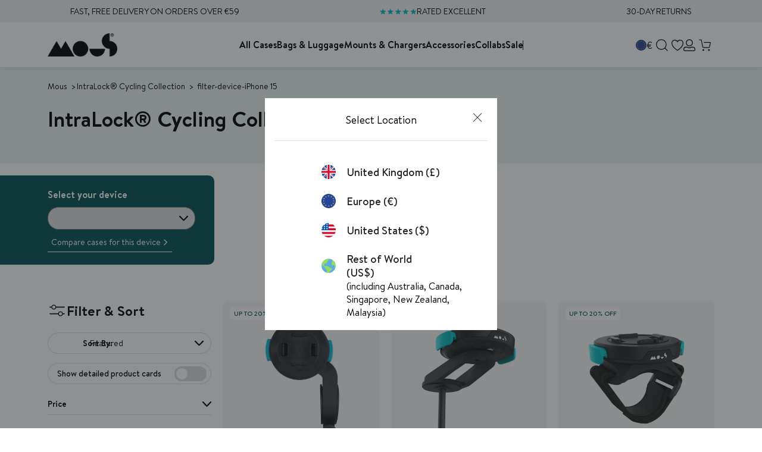

--- FILE ---
content_type: application/javascript; charset=utf-8
request_url: https://try.abtasty.com/ac19374cdc64aaf585e581ef1bfcf1a3.js
body_size: 2995
content:
/* Created: 2026/01/21 12:51:23 UTC version: latest */(()=>{"use strict";var a={648(a,e,c){c.d(e,{FF:()=>u,Jn:()=>h,NI:()=>p,Nw:()=>i,SW:()=>l,fH:()=>y,vV:()=>j});const t="info::",r="error::",n="warning::",o="verbose::",s="success::",f={allowed:document.cookie.indexOf("abTastyDebug=")>=0};function i(){f.allowed=!0}function d(){const a=!window.abTastyStopLog;return(f.allowed||window.abTastyDebug)&&a}function b(a,e,c,...t){d()&&e(`%c [AB Tasty Debug mode] %c ${a}`,"background: #222; color: #bada55; padding: 3px; border-radius: 5px 0px 0px 5px;",`${c} padding: 3px; border-radius: 0px 5px 5px 0px;`,...t)}function l(...a){b(s,console.info,"background: green; color: white;",...a)}function u(...a){b(n,console.warn,"background: orange; color: white;",...a)}function p(...a){b(o,console.debug,"background: pink; color: white;",...a)}function j(...a){b(r,console.error,"background: red; color: white;",...a)}function y(...a){b(t,console.info,"background: blue; color: white;",...a)}function h(a,...e){(a||d())&&console.table(...e)}},6361(a,e,c){c.d(e,{_:()=>r});var t=c(648);async function r(a){try{return await a()}catch(e){try{return(0,t.FF)("Chunk failed to be loaded asynchronously. Retrying...",e),await a()}catch(a){throw(0,t.vV)("Chunk failed to be loaded asynchronously. Retry failed.",a),a}}}},6883(a,e,c){c.d(e,{r:()=>t});const t=a=>{if(window.abTastyNoRandomHit)return!0;if(0===a)return!1;return 1===Math.floor(Math.random()*a)+1}},7795(a,e,c){c.d(e,{Rh:()=>n,iU:()=>o,lK:()=>s});var t=c(648),r=c(6883);const n="abtasty-execution-started",o=()=>window.performance.getEntriesByName(n).length>0,s=()=>{try{if(!(0,r.r)(1e3)||o())return;window.performance.mark(n)}catch(a){(0,t.FF)("Can't start execution time performance measure due to:",a.message)}}}},e={};function c(t){var r=e[t];if(void 0!==r)return r.exports;var n=e[t]={exports:{}};return a[t](n,n.exports,c),n.exports}c.m=a,c.H={},c.G=a=>{Object.keys(c.H).map(e=>{c.H[e](a)})},(()=>{var a,e=Object.getPrototypeOf?a=>Object.getPrototypeOf(a):a=>a.__proto__;c.t=function(t,r){if(1&r&&(t=this(t)),8&r)return t;if("object"==typeof t&&t){if(4&r&&t.__esModule)return t;if(16&r&&"function"==typeof t.then)return t}var n=Object.create(null);c.r(n);var o={};a=a||[null,e({}),e([]),e(e)];for(var s=2&r&&t;("object"==typeof s||"function"==typeof s)&&!~a.indexOf(s);s=e(s))Object.getOwnPropertyNames(s).forEach(a=>o[a]=()=>t[a]);return o.default=()=>t,c.d(n,o),n}})(),c.d=(a,e)=>{for(var t in e)c.o(e,t)&&!c.o(a,t)&&Object.defineProperty(a,t,{enumerable:!0,get:e[t]})},c.f={},c.e=(a,e)=>Promise.all(Object.keys(c.f).reduce((t,r)=>(c.f[r](a,t,e),t),[])),c.u=a=>223===a?"shared/commons.b1ddb4bb383b8648cc7a.js":792===a?"ac19374cdc64aaf585e581ef1bfcf1a3/main.98359cec38d2fd0f15c9.js":153===a?"shared/analytics.9da4e02076977883ec00.js":889===a?"ac19374cdc64aaf585e581ef1bfcf1a3/recos.209759f2c5f8478f99ca.js":693===a?"shared/me.56490845629cd5ac3849.js":159===a?"ac19374cdc64aaf585e581ef1bfcf1a3/variation-js-1926609-6111774-async-js.e625fa8c25e208b359e2.js":836===a?"ac19374cdc64aaf585e581ef1bfcf1a3/variation-js-1942445-6150318-async-js.96c166c455fed4a13cf3.js":698===a?"ac19374cdc64aaf585e581ef1bfcf1a3/variation-js-1942445-6150330-async-js.716ddfdb1487db5e665d.js":415===a?"ac19374cdc64aaf585e581ef1bfcf1a3/variation-js-1942445-6150342-async-js.10b21a7b67b5c2ff8dd0.js":71===a?"ac19374cdc64aaf585e581ef1bfcf1a3/variation-js-1950624-6184842-async-js.cee1ee2b4ba7ccbd0bb8.js":506===a?"ac19374cdc64aaf585e581ef1bfcf1a3/variation-js-1950624-6184845-async-js.a5405c502e5b4dd2ea51.js":136===a?"ac19374cdc64aaf585e581ef1bfcf1a3/variation-js-1952432-6177772-async-js.81a9c54900b00f2fc655.js":842===a?"ac19374cdc64aaf585e581ef1bfcf1a3/variation-js-1955490-6184702-async-js.a903ee9f3729819e60be.js":48===a?"ac19374cdc64aaf585e581ef1bfcf1a3/variation-js-1955490-6184704-async-js.b069efd87db9bd84ac29.js":545===a?"ac19374cdc64aaf585e581ef1bfcf1a3/variation-js-1955570-6184708-async-js.55186623bb802f1c92f0.js":68===a?"ac19374cdc64aaf585e581ef1bfcf1a3/variation-js-1955570-6184710-async-js.b4758a0017df716f7028.js":638===a?"ac19374cdc64aaf585e581ef1bfcf1a3/variation-js-1955577-6184711-async-js.325db50d448dafee949e.js":692===a?"ac19374cdc64aaf585e581ef1bfcf1a3/variation-js-1955577-6184731-async-js.9d2423c7bcf2f0f34ea5.js":347===a?"ac19374cdc64aaf585e581ef1bfcf1a3/variation-js-1956099-6186224-async-js.1028092d0fce83d7f93e.js":612===a?"ac19374cdc64aaf585e581ef1bfcf1a3/variation-js-1956217-6186621-async-js.e14bfcb8b8e833fba5b7.js":278===a?"ac19374cdc64aaf585e581ef1bfcf1a3/variation-js-1957861-6191236-async-js.4185fa1d0dba7ebaa030.js":317===a?"ac19374cdc64aaf585e581ef1bfcf1a3/variation-js-1957862-6191238-async-js.6606830e93b09cde26f4.js":786===a?"ac19374cdc64aaf585e581ef1bfcf1a3/variation-js-1957965-6191596-async-js.a9f784eed84b8c9edda1.js":967===a?"ac19374cdc64aaf585e581ef1bfcf1a3/variation-js-1957965-6191599-async-js.9323d88b72c2c06112a4.js":981===a?"ac19374cdc64aaf585e581ef1bfcf1a3/variation-js-1957966-6191598-async-js.19a83f5d7a251ae12970.js":309===a?"ac19374cdc64aaf585e581ef1bfcf1a3/variation-js-1957966-6191600-async-js.71f9ee25291e772959b5.js":void 0,c.o=(a,e)=>Object.prototype.hasOwnProperty.call(a,e),(()=>{var a={},e="tag:";c.l=(t,r,n,o,s)=>{if(a[t])a[t].push(r);else{var f,i;if(void 0!==n)for(var d=document.getElementsByTagName("script"),b=0;b<d.length;b++){var l=d[b];if(l.getAttribute("src")==t||l.getAttribute("data-webpack")==e+n){f=l;break}}f||(i=!0,(f=document.createElement("script")).charset="utf-8",c.nc&&f.setAttribute("nonce",c.nc),f.setAttribute("data-webpack",e+n),s&&f.setAttribute("fetchpriority",s),f.src=t),a[t]=[r];var u=(e,c)=>{f.onerror=f.onload=null,clearTimeout(p);var r=a[t];if(delete a[t],f.parentNode&&f.parentNode.removeChild(f),r&&r.forEach(a=>a(c)),e)return e(c)},p=setTimeout(u.bind(null,void 0,{type:"timeout",target:f}),12e4);f.onerror=u.bind(null,f.onerror),f.onload=u.bind(null,f.onload),i&&document.head.appendChild(f)}}})(),c.r=a=>{"undefined"!=typeof Symbol&&Symbol.toStringTag&&Object.defineProperty(a,Symbol.toStringTag,{value:"Module"}),Object.defineProperty(a,"__esModule",{value:!0})},(()=>{var a;globalThis.importScripts&&(a=globalThis.location+"");var e=globalThis.document;if(!a&&e&&(e.currentScript&&"SCRIPT"===e.currentScript.tagName.toUpperCase()&&(a=e.currentScript.src),!a)){var t=e.getElementsByTagName("script");if(t.length)for(var r=t.length-1;r>-1&&(!a||!/^http(s?):/.test(a));)a=t[r--].src}if(!a)throw new Error("Automatic publicPath is not supported in this browser");a=a.replace(/^blob:/,"").replace(/#.*$/,"").replace(/\?.*$/,"").replace(/\/[^\/]+$/,"/"),c.p=a})(),(()=>{var a={190:0};c.f.j=(e,t,r)=>{var n=c.o(a,e)?a[e]:void 0;if(0!==n)if(n)t.push(n[2]);else{var o=new Promise((c,t)=>n=a[e]=[c,t]);t.push(n[2]=o);var s=c.p+c.u(e),f=new Error;c.l(s,t=>{if(c.o(a,e)&&(0!==(n=a[e])&&(a[e]=void 0),n)){var r=t&&("load"===t.type?"missing":t.type),o=t&&t.target&&t.target.src;f.message="Loading chunk "+e+" failed.\n("+r+": "+o+")",f.name="ChunkLoadError",f.type=r,f.request=o,n[1](f)}},"chunk-"+e,e,r)}},c.H.j=e=>{if(!c.o(a,e)||void 0===a[e]){a[e]=null;var t=document.createElement("link");t.charset="utf-8",c.nc&&t.setAttribute("nonce",c.nc),t.rel="preload",t.as="script",t.href=c.p+c.u(e),document.head.appendChild(t)}};var e=(e,t)=>{var r,n,[o,s,f]=t,i=0;if(o.some(e=>0!==a[e])){for(r in s)c.o(s,r)&&(c.m[r]=s[r]);if(f)f(c)}for(e&&e(t);i<o.length;i++)n=o[i],c.o(a,n)&&a[n]&&a[n][0](),a[n]=0},t=globalThis.webpackChunktag=globalThis.webpackChunktag||[];t.forEach(e.bind(null,0)),t.push=e.bind(null,t.push.bind(t))})(),(()=>{var a={792:[223,889,693]};c.f.preload=e=>{var t=a[e];Array.isArray(t)&&t.map(c.G)}})();var t=c(648),r=c(6361),n=c(7795);(async()=>((0,n.lK)(),(window.ABTastyTagPerforming||window.ABTasty?.started)&&(0,t.FF)("AB Tasty's Tag is already performing or started. If you think that's an issue, please check your tag implementation."),window.ABTastyTagPerforming=!0,await(0,r._)(()=>Promise.all([c.e(223,"high"),c.e(792,"high")]).then(c.bind(c,602)))))().then(a=>a.mainTag("2026/01/21 12:51:23 UTC")).catch(a=>{(0,t.vV)("AB Tasty's Tag can't be loaded. Caused by:",a)})})();